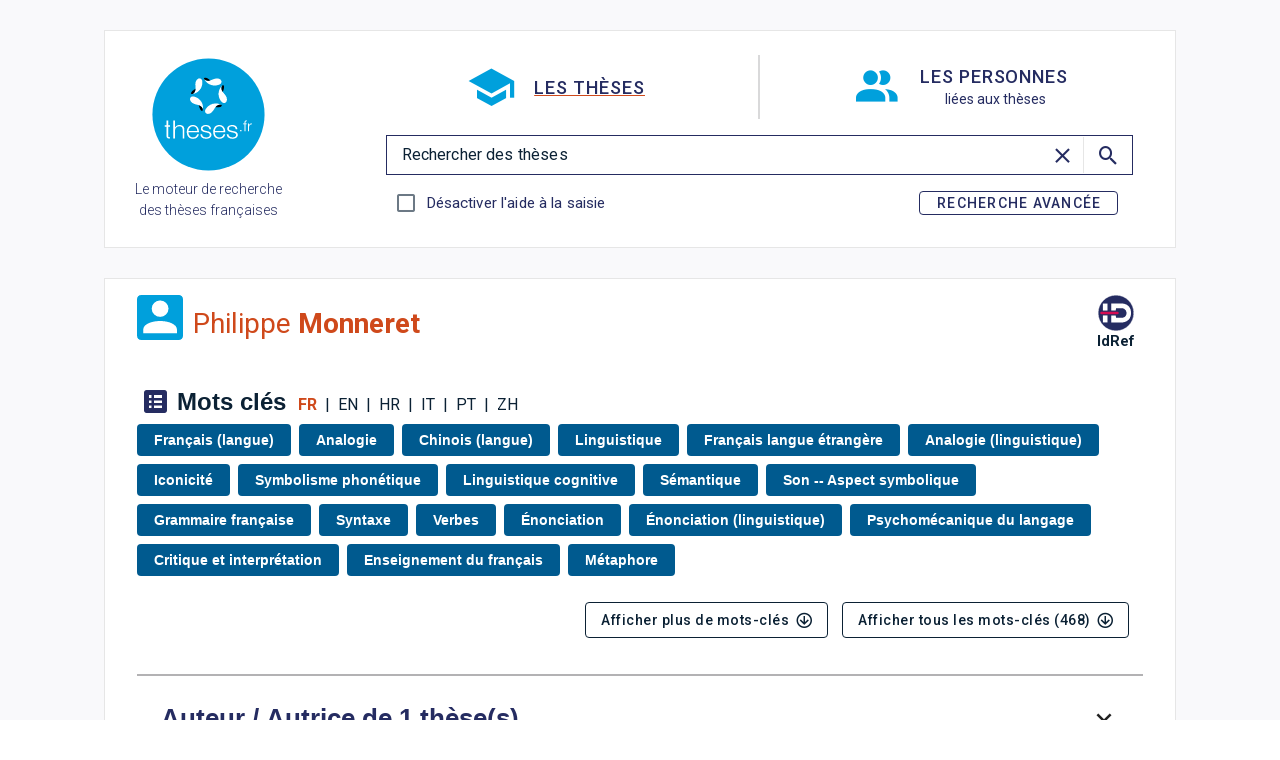

--- FILE ---
content_type: text/javascript; charset=utf-8
request_url: https://theses.fr/_nuxt/BulKnoXt.js
body_size: 11829
content:
const __vite__mapDeps=(i,m=__vite__mapDeps,d=(m.f||(m.f=["./COVhYkYq.js","./jtAnqCGh.js","./entry.DrHyXdfD.css","./MessageBox.Cpk-eIjS.css"])))=>i.map(i=>d[i]);
import{_ as J,r as u,c as T,o as e,w as o,a,b as n,F as P,d as O,e as D,t as s,V as q,f as t,m as Ne,u as de,g as te,h as se,i as Fe,j as he,k as w,l as G,n as d,p as ee,q as Ue,s as _e,v as ge,L as ye,x as He,y as ae,z as ne,A as De,B as le,C as Ge,D as Le,E as Be,G as Ee,H as Ie,I as Je,J as Xe,K as be,M as Te,N as Q,O as Re,P as pe,Q as Ae,R as Oe,S as Qe,T as Ze}from"./jtAnqCGh.js";import{_ as oe,u as Ye,a as we,b as We,c as xe}from"./CtQQHJXq.js";import $e from"./Dr_GL30c.js";import{V as et,_ as ke}from"./CSSipNbh.js";import{V as tt,a as st,b as nt,c as at,d as lt,e as ve}from"./BwVpyuDh.js";import{_ as ot,a as rt}from"./DLcqa6Kc.js";import{V as re,a as ie,b as ue,c as ce,d as M,_ as Ve,e as Me,f as je}from"./D2SUJeVk.js";import{u as Se}from"./C5j-7Y0K.js";const it={role:"listitem",class:"v-btn-container"},ut={__name:"ExportButton",props:{nnt:{type:String,default:""}},setup(l){const y=l,$=u({});return $.value={exportData:{XML:{title:"XML",url:"/api/v1/export/xml/"+y.nnt},RDF:{title:"RDF",url:"/api/v1/export/rdf/"+y.nnt}},exportBiblio:{RIS:{title:"RIS",url:"/api/v1/export/ris/"+y.nnt},BIB:{title:"BIBTEX",url:"/api/v1/export/bib/"+y.nnt}}},(b,c)=>(e(),T(lt,{location:"bottom"},{activator:o(({props:m})=>[t("div",it,[a(q,Ne({flat:"","append-icon":"mdi-upload-box",variant:"outlined"},m,{role:"button"}),{default:o(()=>[t("p",null,s(b.$t("theseView.exporter")),1)]),_:2},1040)])]),default:o(()=>[a(tt,{role:"list"},{default:o(()=>[(e(!0),n(P,null,O($.value,(m,S)=>(e(),T(st,{role:"listitem",key:S},{default:o(()=>[a(nt,{class:"export-titles"},{default:o(()=>[D(s(b.$t(S)),1)]),_:2},1024),(e(!0),n(P,null,O(m,_=>(e(),T(at,{class:"export-buttons"},{default:o(()=>[a(q,{color:"secondary-darken-3",density:"compact",href:_.url,role:"button"},{default:o(()=>[D(s(_.title),1)]),_:2},1032,["href"])]),_:2},1024))),256))]),_:2},1024))),128))]),_:1})]),_:1}))}},ct=J(ut,[["__scopeId","data-v-a8528687"]]),dt={key:0,class:"thesis-toolbar no-wrap-text",role:"list"},ht={key:0,role:"listitem",class:"v-btn-container"},mt={key:1},pt={class:"no-wrap-text",role:"presentation"},vt={role:"listitem",class:"v-btn-container"},ft={key:1,class:"thesis-toolbar no-wrap-text",role:"list"},_t={key:2,class:"thesis-toolbar no-wrap-text"},gt={key:3,class:"thesis-toolbar no-wrap-text"},yt={__name:"Toolbar",props:{nnt:{type:String,default:""},source:{type:String,default:"Star"},etabPpn:{type:String,default:""},these:{type:Boolean,default:!1},organisme:{type:Boolean,default:!1},personne:{type:Boolean,default:!1}},setup(l){const{t:y}=de(),{mobile:$}=te();u(!1);const b=se(()=>window.history.state.back&&window.history.state.back.includes("/resultats"));function c(){window.history.back()}return(m,S)=>{const _=Fe("MessageBox"),h=he,r=ct;return e(),n(P,null,[a(h,null,{default:o(()=>[a(_,{ref:"messageBox"},null,512)]),_:1}),a(h,null,{default:o(()=>[w($)?l.personne?(e(),n("div",ft,[a(q,{href:m.$t("docUrl.personnes"),alt:m.$t("footer.accessDoc"),target:"_blank",variant:"outlined",flat:"","append-icon":"mdi-alert-circle",role:"listitem"},{default:o(()=>[D(s(m.$t("theseView.alert")),1)]),_:1},8,["href","alt"])])):l.organisme?(e(),n("div",_t,[a(q,{href:m.$t("docUrl.organismes"),alt:m.$t("theseView.docOrganismes"),target:"_blank",variant:"outlined",flat:"","append-icon":"mdi-alert-circle",role:"listitem"},{default:o(()=>[D(s(m.$t("theseView.alert")),1)]),_:1},8,["href","alt"])])):(e(),n("div",gt,[a(r,{nnt:l.nnt},null,8,["nnt"]),a(q,{to:{name:"signaler",query:{nnt:l.nnt,source:l.source,etabPpn:l.etabPpn}},target:"_blank",flat:"","append-icon":"mdi-alert-circle",class:"nuxt-link",variant:"outlined",role:"listitem"},{"append-icon":o(()=>[a(G,null,{default:o(()=>S[2]||(S[2]=[D(" mdi-alert ")])),_:1})]),default:o(()=>[t("p",null,s(m.$t("theseView.alert")),1)]),_:1},8,["to"])])):(e(),n("div",dt,[b.value?(e(),n("div",ht,[a(q,{flat:"","prepend-icon":"mdi-arrow-left-circle-outline",variant:"outlined",role:"button",onClick:c},{"prepend-icon":o(()=>[a(G,null,{default:o(()=>S[0]||(S[0]=[D(" mdi-arrow-left-circle ")])),_:1})]),default:o(()=>[t("p",null,s(m.$t("theseView.retour")),1)]),_:1})])):(e(),n("span",mt)),t("div",pt,[l.these?(e(),T(r,{key:0,nnt:l.nnt},null,8,["nnt"])):d("",!0),t("div",vt,[!l.organisme&&!l.personne?(e(),T(q,{key:0,class:"nuxt-link",flat:"","append-icon":"mdi-alert-circle",variant:"outlined",to:{name:"signaler",query:{nnt:l.nnt,source:l.source,etabPpn:l.etabPpn}},target:"_blank",role:"button"},{"append-icon":o(()=>[a(G,null,{default:o(()=>S[1]||(S[1]=[D(" mdi-alert ")])),_:1})]),default:o(()=>[t("p",null,s(m.$t("theseView.alert")),1)]),_:1},8,["to"])):d("",!0)]),l.personne?(e(),T(q,{key:1,href:m.$t("docUrl.personnes"),alt:m.$t("footer.accessDoc"),target:"_blank",variant:"outlined",flat:"","append-icon":"mdi-alert-circle",role:"listitem"},{default:o(()=>[D(s(m.$t("theseView.alert")),1)]),_:1},8,["href","alt"])):d("",!0),l.organisme?(e(),T(q,{key:2,href:m.$t("docUrl.organismes"),alt:m.$t("theseView.docOrganismes"),target:"_blank",variant:"outlined",flat:"","append-icon":"mdi-alert-circle",role:"listitem"},{default:o(()=>[D(s(m.$t("theseView.alert")),1)]),_:1},8,["href","alt"])):d("",!0)])]))]),_:1})],64)}}},Ce=J(yt,[["__scopeId","data-v-cf5c1ae2"]]),bt={class:"languageSelector"},wt=["onClick","onKeyup"],$t={key:0},kt={__name:"LanguageSelector",props:{languages:{type:Array,required:!0}},emits:["updateLangue"],setup(l,{emit:y}){const $=l,b=u($.languages.includes("fr")?"fr":$.languages[0]),c=se(()=>{const _=[...$.languages];return _.sort(),_.includes("fr")&&(_.splice(_.indexOf("fr"),1),_.unshift("fr")),_}),m=y;function S(_){b.value=_,m("updateLangue",_)}return(_,h)=>(e(),n("div",bt,[(e(!0),n(P,null,O(c.value,(r,p)=>(e(),n("div",{key:r},[t("span",{tabindex:"0",onClick:i=>S(r),onKeyup:Ue(i=>S(r),["enter"]),class:ee(b.value===r?"selected":"")},s(r.toUpperCase()),43,wt),p<$.languages.length-1?(e(),n("span",$t,"  |  ")):d("",!0)]))),128))]))}},Pe=J(kt,[["__scopeId","data-v-c19ff3b8"]]),Vt={key:0,class:"title-wrapper line-clamp"},St={class:"thesis-icon"},Ct={__name:"ThesisTitle",props:{titles:{type:Object,required:!0,default:new Object},status:{type:String,required:!0}},setup(l){const y=l,$=u("fr"),b=u(!1),c=se(()=>(y.titles[$.value]||($.value=Object.keys(y.titles)[0]),y.titles[$.value])),m=u(null);_e(()=>{ge(()=>{setTimeout(()=>{m.value&&m.value.focus({focusVisible:!1})},100)})});const S=se(()=>Object.keys(y.titles));function _(h){$.value=h,c.value=y.titles[$.value],b.value=ye.includes($.value.toLowerCase())}return(h,r)=>{const p=ot,i=Pe;return c.value!==""?(e(),n("div",Vt,[t("div",St,[a(p,{status:l.status},null,8,["status"])]),t("div",{class:"title-flexbox",ref_key:"firstFocusElement",ref:m,"aria-labelledby":"thesis-title",tabindex:"-1"},[t("h1",{class:ee(b.value?"rtl-text":""),id:"thesis-title"},s(c.value),3),a(i,{class:"language-selector",languages:S.value,onUpdateLangue:_},null,8,["languages"])],512)])):d("",!0)}}},Pt=J(Ct,[["__scopeId","data-v-f4abd6f8"]]),fe="data:image/svg+xml,%3csvg%20xmlns='http://www.w3.org/2000/svg'%20viewBox='0%200%20512%20512'%3e%3c!--!%20Font%20Awesome%20Pro%206.4.2%20by%20@fontawesome%20-%20https://fontawesome.com%20License%20-%20https://fontawesome.com/license%20(Commercial%20License)%20Copyright%202023%20Fonticons,%20Inc.%20--%3e%3cstyle%3esvg{fill:%23cf491b;}%3c/style%3e%3cpath%20d='M256%2032c14.2%200%2027.3%207.5%2034.5%2019.8l216%20368c7.3%2012.4%207.3%2027.7%20.2%2040.1S486.3%20480%20472%20480H40c-14.3%200-27.6-7.7-34.7-20.1s-7-27.8%20.2-40.1l216-368C228.7%2039.5%20241.8%2032%20256%2032zm0%20128c-13.3%200-24%2010.7-24%2024V296c0%2013.3%2010.7%2024%2024%2024s24-10.7%2024-24V184c0-13.3-10.7-24-24-24zm32%20224a32%2032%200%201%200%20-64%200%2032%2032%200%201%200%2064%200z'/%3e%3c/svg%3e",Tt={class:"buttons"},Dt={class:"buttons-header"},Lt={class:"buttons-header-title"},Bt={class:"close-overlay-icon-wrapper"},Et={key:0},It={class:"header-container no-wrap-text"},Rt={class:"buttons-title-header"},At={id:"categories-valide-title"},Ot=["alt"],xt={key:0},Mt={key:1},jt={key:1},qt={class:"buttons-title-header buttons-title-header-other",id:"other-title"},Kt=["alt"],zt={key:0},Nt={key:1},Ft={key:2,class:"buttons-list-wrapper processing-status"},Ut=["alt"],Ht={key:0},Gt={key:1},Jt=["innerHTML"],Xt={class:"submit"},Qt={__name:"ButtonsList",props:{boutonsAutres:{type:Object,default:[]},categoriesValide:{type:Object,default:[]},soutenue:{type:Boolean,default:!1},status:{type:String,default:""},dateSoutenance:{type:String,default:""},source:{type:String,default:""}},emits:["closeOverlay"],setup(l,{emit:y}){const{mobile:$}=te(),b=ae(()=>le(()=>import("./COVhYkYq.js"),__vite__mapDeps([0,1,2,3]),import.meta.url)),c=u(null),m=l,S=y,h=He().public.API,r=u(!1),p=u(!1),i=u(""),V=u([0,1,2,3,4]),R=u([0,1,2,3,4]),A=u(new Date);m.source==="sudoc"?A.value=m.dateSoutenance.split("/")[2]:A.value=m.dateSoutenance;function z(){S("closeOverlay")}return(C,E)=>(e(),n(P,null,[a(w(b),{ref_key:"messageBox",ref:c},null,512),t("div",Tt,[t("div",Dt,[t("h2",Lt,s(C.$t("theseView.access")),1),w($)?(e(),n("button",{key:0,onClick:z,class:"close-icon",elevation:"0",color:"transparent"},[t("div",Bt,[t("div",null,[a(G,{size:"35"},{default:o(()=>E[6]||(E[6]=[D("mdi-close-box")])),_:1})])])])):d("",!0)]),l.categoriesValide.length>0&&l.soutenue?(e(),n("div",Et,[t("div",It,[a(G,{color:"primary",class:"menu-icon"},{default:o(()=>E[7]||(E[7]=[D("mdi-certificate")])),_:1}),t("h3",Rt,s(C.$t("theseView.valide")),1)]),a(ce,{multiple:"",modelValue:V.value,"onUpdate:modelValue":E[0]||(E[0]=k=>V.value=k),variant:"accordion",class:"buttons-list-wrapper"},{default:o(()=>[(e(!0),n(P,null,O(l.categoriesValide,k=>(e(),n(P,{key:k.libelle},[k.boutons.length>0?(e(),T(re,{key:0},{default:o(()=>[a(ie,{class:"sous-categorie-header"},{default:o(()=>[t("h4",At,s(C.$t(k.libelle)),1)]),_:2},1024),a(ue,{role:"list","aria-labelledby":"categories-valide-title"},{default:o(()=>[(e(!0),n(P,null,O(k.boutons,I=>(e(),n("div",{class:"buttons-list",key:I},[I.typeAcces=="ACCES_ESR"?(e(),T(q,{key:0,role:"listitem",class:"thesis-access-buttons","append-icon":"mdi-open-in-new",onClick:Z=>{p.value=!1,r.value=!0,i.value=I.url.startsWith("http")?I.url:w(h)+I.url},"aria-label":C.$t(I.libelle)+C.$t("externalLink"),flat:!0},{default:o(()=>[D(s(C.$t(I.libelle)),1)]),_:2},1032,["onClick","aria-label"])):I.url?(e(),T(q,{key:1,role:"listitem",class:"thesis-access-buttons","append-icon":"mdi-open-in-new",href:I.url.startsWith("http")?I.url:w(h)+I.url,target:"_blank",title:C.$t(I.libelle)+C.$t("externalLink"),"aria-label":C.$t(I.libelle),flat:!0},{default:o(()=>[D(s(C.$t(I.libelle)),1)]),_:2},1032,["href","title","aria-label"])):I.libelle==="Embargo"||I.libelle==="Confidentialite"?(e(),T(ne,{key:2,class:"texte-embargo",role:"listitem",variant:"outlined",tabindex:"0"},{default:o(()=>[t("img",{alt:C.$t("theseView.alertSign"),class:"icon-alert",src:fe},null,8,Ot),I.libelle==="Embargo"?(e(),n("span",xt,s(C.$t("theseView.embargo"))+" "+s(I.dateFin.replaceAll("-","/"))+".",1)):d("",!0),I.libelle==="Confidentialite"?(e(),n("span",Mt,s(C.$t("theseView.confidentialite"))+" "+s(I.dateFin.replaceAll("-","/")),1)):d("",!0)]),_:2},1024)):d("",!0)]))),128))]),_:2},1024)]),_:2},1024)):d("",!0)],64))),128))]),_:1},8,["modelValue"])])):d("",!0),l.boutonsAutres.length>0&&l.soutenue?(e(),n("div",jt,[a(ce,{modelValue:R.value,"onUpdate:modelValue":E[1]||(E[1]=k=>R.value=k),multiple:"",variant:"accordion",class:"v-expansion-panels-other"},{default:o(()=>[a(re,{class:"buttons-sub-header buttons-sub-header-other"},{default:o(()=>[a(ie,null,{default:o(()=>[a(G,{color:"primary",class:"menu-icon"},{default:o(()=>E[8]||(E[8]=[D("mdi-list-box")])),_:1}),t("h3",qt,s(C.$t("theseView.others")),1)]),_:1}),a(ue,{role:"list","aria-labelledby":"other-title"},{default:o(()=>[(e(!0),n(P,null,O(l.boutonsAutres,k=>(e(),n("div",{class:"buttons-list",key:k},[k.url?(e(),T(q,{key:0,role:"listitem",class:"thesis-access-buttons","append-icon":"mdi-open-in-new",href:k.url.startsWith("http")?k.url:w(h)+k.url,target:"_blank",title:C.$t(k.libelle)+C.$t("externalLink"),"aria-label":C.$t(k.libelle),flat:!0},{default:o(()=>[D(s(C.$t(k.libelle)),1)]),_:2},1032,["href","title","aria-label"])):d("",!0),k.libelle==="Embargo"||k.libelle==="Confidentialite"?(e(),T(ne,{key:1,class:"texte-embargo",role:"listitem",variant:"outlined",tabindex:"0"},{default:o(()=>[t("img",{alt:C.$t("theseView.alertSign"),class:"icon-alert",src:fe},null,8,Kt),k.libelle==="Embargo"?(e(),n("span",zt,s(C.$t("theseView.embargoStart"))+s(k.dateFin.replaceAll("-","/"))+s(C.$t("theseView.embargoEnd")),1)):d("",!0),k.libelle==="Confidentialite"?(e(),n("span",Nt,s(C.$t("theseView.confidentialite"))+" "+s(k.dateFin.replaceAll("-","/")),1)):d("",!0)]),_:2},1024)):d("",!0)]))),128))]),_:1})]),_:1})]),_:1},8,["modelValue"])])):d("",!0),l.soutenue&&l.status==="enCours"?(e(),n("div",Ft,[a(ne,{class:"texte-embargo",variant:"outlined",tabindex:"0"},{default:o(()=>[t("img",{alt:C.$t("theseView.alertSign"),class:"icon-alert",src:fe},null,8,Ut),l.source==="sudoc"?(e(),n("span",Ht,s(C.$t("theseView.enTraitementStartYear"))+s(A.value)+s(C.$t("theseView.enTraitementEnd")),1)):(e(),n("span",Gt,s(C.$t("theseView.enTraitementStartDay"))+s(l.dateSoutenance)+s(C.$t("theseView.enTraitementEnd")),1))]),_:1})])):d("",!0)]),a(De,{modelValue:r.value,"onUpdate:modelValue":E[5]||(E[5]=k=>r.value=k),fullscreen:w($),width:w($)?"100%":"70%"},{default:o(()=>[a(ne,{style:{padding:"2rem 2rem",display:"flex"},tabindex:"0"},{default:o(()=>[t("span",{innerHTML:C.$t("theseView.modalContent")},null,8,Jt),E[9]||(E[9]=t("br",null,null,-1)),a(et,{modelValue:p.value,"onUpdate:modelValue":E[2]||(E[2]=k=>p.value=k),label:C.$t("theseView.modalAgree")},null,8,["modelValue","label"]),t("div",Xt,[a(q,{variant:"outlined",size:"large",onClick:E[3]||(E[3]=k=>r.value=!1)},{default:o(()=>[D(s(C.$t("theseView.modalCancel")),1)]),_:1}),a(q,{variant:"outlined",size:"large",disabled:!p.value,target:"_blank",href:i.value,onClick:E[4]||(E[4]=k=>r.value=!1)},{default:o(()=>[D(s(C.$t("theseView.modalOk")),1)]),_:1},8,["disabled","href"])])]),_:1})]),_:1},8,["modelValue","fullscreen","width"])],64))}},qe=J(Qt,[["__scopeId","data-v-d6b889dd"]]),Zt=Object.freeze(Object.defineProperty({__proto__:null,default:qe},Symbol.toStringTag,{value:"Module"})),Yt=["aria-label","title"],Wt={class:"table-body"},es={key:0,class:"table-rows"},ts={role:"rowheader"},ss={role:"list"},ns={key:1,role:"listitem"},as={key:2},ls={key:1,class:"table-rows"},os={role:"rowheader"},rs={role:"list"},is={key:1,role:"listitem"},us={key:2},cs={class:"table-rows"},ds={role:"rowheader"},hs={key:2,class:"table-rows"},ms={role:"rowheader"},ps={key:3,class:"table-rows"},vs={role:"rowheader"},fs={key:0},_s={key:1},gs={key:2},ys={key:0},bs={key:4,class:"table-rows"},ws={role:"rowheader"},$s={key:0,role:"list"},ks={key:1,role:"listitem"},Vs={key:0},Ss={key:5,class:"table-rows"},Cs={role:"rowheader"},Ps={role:"list"},Ts={key:1},Ds={key:0},Ls={key:6,class:"table-rows"},Bs={role:"rowheader"},Es={role:"list"},Is={key:1,role:"listitem"},Rs={key:0,class:"table-rows"},As={key:1,role:"listitem"},Os={key:7,class:"table-rows"},xs={role:"rowheader"},Ms={role:"list"},js={key:1,role:"listitem"},qs={key:0,class:"table-rows"},Ks={key:1,role:"listitem"},zs={key:8,class:"table-rows"},Ns={role:"rowheader"},Fs={role:"list",class:"truncate"},Us={__name:"ThesisTable",props:{these:{type:Object,required:!0}},setup(l){const y=l;Ge();const $=u({}),b=u(""),c=u(""),m=u({}),S={0:"Président / Présidente",1:"Examinateurs / Examinatrices",2:"Rapporteurs / Rapporteuses"};$.value=_(y.these.partenairesRecherche,"type"),b.value=Object.keys($.value)[0],[y.these.presidentJury,y.these.membresJury,y.these.rapporteurs].forEach((h,r)=>{if(typeof h.nom=="string"&&h.nom!==null||typeof h.nom!="string"&&h.length>0){let p=S[r];m.value[p]=r===0?[h]:h}}),c.value=Object.keys(m.value)[0];function _(h,r){return h.reduce(function(p,i){return(p[i[r]]=p[i[r]]||[]).push(i),p},{})}return(h,r)=>{const p=oe;return l.these.auteurs?(e(),n("table",{key:0,class:"table","aria-label":h.$t("theseView.metadonnees"),title:h.$t("theseView.metadonnees")},[t("tbody",Wt,[l.these.auteurs&&l.these.auteurs.length>0?(e(),n("tr",es,[t("td",ts,[t("strong",null,s(h.$t("theseView.auteur"))+" :"+s(" "),1)]),t("td",ss,[(e(!0),n(P,null,O(l.these.auteurs,(i,V)=>(e(),n(P,{key:i.ppn},[i.ppn?(e(),T(p,{key:0,class:"clickable orange",to:"/"+i.ppn,role:"listitem"},{default:o(()=>[D(s(i.prenom)+" "+s(i.nom),1)]),_:2},1032,["to"])):(e(),n("span",ns,s(i.prenom)+" "+s(i.nom),1)),V<l.these.auteurs.length-1?(e(),n("span",as,","+s(" "))):d("",!0)],64))),128))])])):d("",!0),l.these.directeurs&&l.these.directeurs.length>0?(e(),n("tr",ls,[t("td",os,[t("strong",null,s(h.$t("theseView.direction"))+" :"+s(" "),1)]),t("td",rs,[(e(!0),n(P,null,O(l.these.directeurs,(i,V)=>(e(),n(P,{key:i.ppn},[i.ppn?(e(),T(p,{key:0,class:"clickable lightblue",to:"/"+i.ppn,role:"listitem"},{default:o(()=>[D(s(i.prenom)+" "+s(i.nom),1)]),_:2},1032,["to"])):(e(),n("span",is,s(i.prenom)+" "+s(i.nom),1)),V<l.these.directeurs.length-1?(e(),n("span",us,","+s(" "))):d("",!0)],64))),128))])])):d("",!0),t("tr",cs,[t("td",ds,[t("strong",null,s(h.$t("theseView.type"))+" :"+s(" "),1)]),t("td",null,[t("span",null,s(l.these.status==="enCours"?h.$t("theseView.projet"):h.$t("theseView.doctorat")),1)])]),l.these.discipline?(e(),n("tr",hs,[t("td",ms,[t("strong",null,s(h.$t("theseView.disciplines"))+" :"+s(" "),1)]),t("td",null,s(l.these.discipline),1)])):d("",!0),l.these.dateSoutenance||l.these.datePremiereInscriptionDoctorat?(e(),n("tr",ps,[t("td",vs,[t("strong",null,s(h.$t("theseView.dateSoutenance"))+" :"+s(" "),1)]),l.these.source==="star"?(e(),n("td",fs,s(h.$t("theseView.soutenue"))+" "+s(l.these.dateSoutenance),1)):d("",!0),l.these.source==="sudoc"?(e(),n("td",_s,s(h.$t("theseView.soutenueEn"))+" "+s(l.these.dateSoutenance.slice(-4)),1)):d("",!0),l.these.source==="step"?(e(),n("td",gs,[t("span",null,s(h.$t("theseView.inscription"))+" "+s(l.these.datePremiereInscriptionDoctorat),1),l.these.isSoutenue?(e(),n("span",ys,[r[0]||(r[0]=t("br",null,null,-1)),t("span",null,s(h.$t("theseView.soutenue")),1),D(" "+s(l.these.dateSoutenance),1)])):d("",!0)])):d("",!0)])):d("",!0),l.these.etabSoutenance&&l.these.etabSoutenance.nom?(e(),n("tr",bs,[t("td",ws,[t("strong",null,s(h.$t("theseView.etablissements"))+" :"+s(" "),1)]),t("td",null,[t("strong",null,[a(p,{class:"clickable lightblue",to:"/"+l.these.etabSoutenance.ppn},{default:o(()=>[D(s(l.these.etabSoutenance.nom),1)]),_:1},8,["to"])]),l.these.etabCotutelle.length>0?(e(),n("span",$s,[D(s(h.$t("theseView.cotutelle"))+" ",1),(e(!0),n(P,null,O(l.these.etabCotutelle,(i,V)=>(e(),n(P,{key:i.ppn},[t("strong",null,[i.ppn?(e(),T(p,{key:0,class:"clickable lightblue",to:"/"+i.ppn,role:"listitem"},{default:o(()=>[D(s(i.nom),1)]),_:2},1032,["to"])):(e(),n("span",ks,s(i.nom),1))]),V<l.these.etabCotutelle.length-1?(e(),n("span",Vs,", ")):d("",!0)],64))),128))])):d("",!0)])])):d("",!0),l.these.ecolesDoctorales&&l.these.ecolesDoctorales.length>0?(e(),n("tr",Ss,[t("td",Cs,[t("strong",null,s(h.$t("theseView.ecoles"))+" :"+s(" "),1)]),t("td",Ps,[(e(!0),n(P,null,O(l.these.ecolesDoctorales,(i,V)=>(e(),n(P,{key:i.ppn},[t("strong",null,[i.ppn?(e(),T(p,{key:0,class:"clickable lightblue",to:"/"+i.ppn,role:"listitem"},{default:o(()=>[D(s(i.nom),1)]),_:2},1032,["to"])):(e(),n("span",Ts,s(i.nom),1))]),V<l.these.ecolesDoctorales.length-1?(e(),n("span",Ds,","+s(" "))):d("",!0)],64))),128))])])):d("",!0),l.these.partenairesRecherche&&l.these.partenairesRecherche.length>0?(e(),n("tr",Ls,[t("td",Bs,[t("strong",null,s(h.$t("theseView.partenariat"))+" :"+s(" "),1)]),t("td",Es,[t("strong",null,s(h.$t(w(b)))+" : ",1),(e(!0),n(P,null,O(w($)[w(b)],(i,V)=>(e(),n(P,null,[i.ppn?(e(),T(p,{key:i.ppn,class:"clickable lightblue",to:"/"+i.ppn,role:"listitem"},{default:o(()=>[D(s(i.nom)+" "+s(V<w($)[w(b)].length-1?" - ":""),1)]),_:2},1032,["to"])):(e(),n("span",Is,s(i.nom)+" "+s(V<w($)[w(b)].length-1?" - ":""),1))],64))),256))])])):d("",!0),(e(!0),n(P,null,O(w($),(i,V)=>(e(),n(P,{key:V},[V!==w(b)?(e(),n("tr",Rs,[r[1]||(r[1]=t("td",{class:"empty-first-cell-mandatory"},null,-1)),t("td",null,[t("strong",null,s(h.$t(V)+" : "),1),(e(!0),n(P,null,O(i,(R,A)=>(e(),n(P,null,[R.ppn?(e(),T(p,{key:0,class:"clickable lightblue",to:"/"+R.ppn,role:"listitem"},{default:o(()=>[D(s(R.nom)+" "+s(A<w($)[R.type].length-1?" - ":""),1)]),_:2},1032,["to"])):(e(),n("span",As,s(R.nom)+" "+s(A<w($)[R.type].length-1?" - ":""),1))],64))),256))])])):d("",!0)],64))),128)),Object.keys(w(m)).length>0?(e(),n("tr",Os,[t("td",xs,[t("strong",null,s(h.$t("theseView.jury"))+" :"+s(" "),1)]),t("td",Ms,[t("strong",null,s(h.$t(w(c))+" : "),1),(e(!0),n(P,null,O(w(m)[w(c)],(i,V)=>(e(),n(P,null,[i.ppn?(e(),T(p,{key:i.ppn,class:"clickable lightblue",to:"/"+i.ppn,role:"listitem"},{default:o(()=>[D(s(i.prenom)+" "+s(i.nom)+s(V<w(m)[w(c)].length-1?", ":""),1)]),_:2},1032,["to"])):(e(),n("span",js,s(i.prenom)+" "+s(i.nom)+s(V<w(m)[w(c)].length-1?", ":""),1))],64))),256))])])):d("",!0),(e(!0),n(P,null,O(w(m),(i,V)=>(e(),n(P,{key:V},[V!==w(c)?(e(),n("tr",qs,[r[2]||(r[2]=t("td",{class:"empty-first-cell-mandatory"},null,-1)),t("td",null,[t("strong",null,s(h.$t(V)+" : "),1),(e(!0),n(P,null,O(i,(R,A)=>(e(),n(P,null,[R.ppn?(e(),T(p,{key:0,class:"clickable lightblue",to:"/"+R.ppn,role:"listitem"},{default:o(()=>[D(s(R.prenom)+" "+s(R.nom)+s(A<w(m)[V].length-1?", ":""),1)]),_:2},1032,["to"])):(e(),n("span",Ks,s(R.prenom)+" "+s(R.nom)+s(A<w(m)[V].length-1?", ":""),1))],64))),256))])])):d("",!0)],64))),128)),l.these.doi?(e(),n("tr",zs,[t("td",Ns,[t("strong",null,s(h.$t("theseView.doi"))+" :"+s(" "),1)]),t("td",Fs,[a(p,{target:"_blank",class:"clickable lightblue",to:l.these.doi,role:"listitem"},{default:o(()=>[D(s(l.these.doi),1)]),_:1},8,["to"])])])):d("",!0)])],8,Yt)):d("",!0)}}},Hs=J(Us,[["__scopeId","data-v-05e115eb"]]),Gs={class:"key-words-title-wrapper"},Js={class:"title"},Xs={id:"keywords-title"},Qs={key:0,class:"thesis-keywords"},Zs={key:0,class:"mots-cles-controlles"},Ys={id:"mots-cles-controles-header"},Ws={class:"sr-only"},en={tabindex:"0",id:"legend-tooltip"},tn=["title"],sn={class:"close-overlay-button-container"},nn={class:"key-word-label",tabindex:"-1"},an={key:1,id:"mots-cles-libres"},ln={class:"subtitle"},on={class:"key-word-label"},rn={key:1},un={class:"key-word-label"},cn={id:"key-words-button-wrapper"},dn={__name:"Keywords",props:{these:{type:Object,required:!0},type:{type:String,default:"theses"}},setup(l){const y=l,{mobile:$}=te(),b=u(!1),c=$.value?u(6):y.these.titrePrincipal?u(50):u(20),m=$.value?u(6):y.these.titrePrincipal?u(50):u(20),S=u(0),_=u([]),h=y.these.titrePrincipal?u(10):u(20),r=u("fr"),p=u({}),i=u({}),V=u({}),R=Le("isAdvanced"),A=u(null);E(),Be(()=>{E()});const z=se(()=>Object.keys(_.value));function C(v=null){return typeof v=="string"?_.value[r.value].filter(f=>f.type===v):_.value[r.value].filter((f,j)=>j<m.value&&j>=0)}function E(){_.value=y.these.mapSujets,y.type==="theses"?(p.value=C("sujet"),i.value=C("sujetsRameau")):V.value=C()}const k=u(!1);function I(v){r.value=v,k.value=ye.includes(r.value.toLowerCase()),E()}function Z(){m.value+=h.value,x()}function Y(){m.value=c.value,x()}function L(){m.value=_.value[r.value].length,x()}function g(v){return"(sujetsLibelle:("+v+") OU sujetsRameauLibelle:("+v+"))"}function x(){var v=document.querySelector(".v-chip-group");if(v){var f=v.querySelector("a:last-child");f&&f.focus()}}function N(v){R.value=v}return Ee(()=>{b.value?document.getElementById("legend-tooltip").focus():A.value!==null&&A.value.focus()}),Ie($,v=>{c.value=v?6:y.these.titrePrincipal?50:10,m.value=v?6:y.these.titrePrincipal?50:10,S.value++}),(v,f)=>{const j=Pe,X=oe;return e(),n("div",null,[t("div",null,[t("div",Gs,[t("div",Js,[a(G,{color:"primary"},{default:o(()=>f[6]||(f[6]=[D("mdi-list-box")])),_:1}),t("h2",Xs,s(v.$t("motcle")),1),a(j,{languages:z.value,onUpdateLangue:I},null,8,["languages"])])]),l.type==="theses"?(e(),n("div",Qs,[i.value.length>0?(e(),n("div",Zs,[t("div",{ref_key:"backFromKeywordModal",ref:A,"aria-labelledby":"mots-cles-controles-header",class:"subtitle"},[t("h3",Ys,s(v.$t("motCleControle")),1),a(q,{class:"info-button",onClick:f[0]||(f[0]=B=>b.value=!b.value),flat:"",title:v.$t("infoKeywords")},{default:o(()=>[a(G,{size:"22"},{default:o(()=>f[7]||(f[7]=[D("mdi-information-outline")])),_:1}),t("span",Ws,s(v.$t("infoKeywords")),1)]),_:1},8,["title"]),a(Je,{modelValue:b.value,"onUpdate:modelValue":f[2]||(f[2]=B=>b.value=B),"location-strategy":"connected","scroll-strategy":"close"},{default:o(()=>[t("div",en,[a(ne,{class:"legend-tooltip"},{default:o(()=>[t("span",null,[D(s(v.$t("motCleControleDescription"))+" ",1),t("a",{title:v.$t("footer.idRef"),href:"https://www.idref.fr/"},"idRef.",8,tn)]),t("div",sn,[a(q,{onClick:f[1]||(f[1]=B=>b.value=!b.value),class:"close-overlay-button",variant:"outlined",density:"compact","append-icon":"mdi-close-box",flat:""},{default:o(()=>[D(s(v.$t("access.fermer")),1)]),_:1})])]),_:1})])]),_:1},8,["modelValue"])],512),t("div",{role:"list","aria-labelledby":"mots-cles-controles-header",class:ee(["chip-lines v-chip-group",k.value?"rtl-text":""])},[(e(!0),n(P,null,O(i.value,B=>(e(),T(X,{key:B.keyword+S.value,role:"listitem",onClick:f[3]||(f[3]=W=>N(!1)),to:{name:"resultats",query:{q:B.query?B.query:B.keyword,domaine:"theses"}}},{default:o(()=>[a(ve,{label:"",class:"rameau-chip chips",tabindex:"-1"},{default:o(()=>[t("span",nn,s(B.keyword),1)]),_:2},1024)]),_:2},1032,["to"]))),128))],2)])):d("",!0),p.value.length>0?(e(),n("div",an,[t("div",ln,[t("h3",null,s(v.$t("motCleLibres")),1)]),t("div",{role:"list","aria-labelledby":"mots-cles-libres",class:ee(["chip-lines v-chip-group",k.value?"rtl-text":""])},[(e(!0),n(P,null,O(p.value,B=>(e(),T(X,{key:B.keyword+S.value,role:"listitem",onClick:f[4]||(f[4]=W=>N(!0)),to:{name:"resultats",query:{q:B.query?g(B.query):g(B.keyword),domaine:"theses",avancee:"true","fields[0][type]":"everyKeyword","fields[0][value]":B.keyword}}},{default:o(()=>[a(ve,{label:"",class:"free-chip chips",tabindex:"-1"},{default:o(()=>[t("span",on,s(B.keyword),1)]),_:2},1024)]),_:2},1032,["to"]))),128))],2)])):d("",!0)])):(e(),n("div",rn,[V.value.length>0?(e(),n("div",{key:0,role:"list","aria-labelledby":"keywords-title",class:ee(["chip-lines v-chip-group",k.value?"rtl-text":""])},[(e(!0),n(P,null,O(V.value,B=>(e(),T(X,{key:B.keyword+S.value,role:"listitem",onClick:f[5]||(f[5]=W=>N(!0)),to:{name:"resultats",query:{q:B.query?B.query:B.keyword,domaine:"theses",avancee:"true","fields[0][type]":"everyKeyword","fields[0][value]":B.keyword}}},{default:o(()=>[a(ve,{label:"",class:ee(["chips",B.type==="sujetsRameau"?"rameau-chip":"free-chip"]),tabindex:"-1"},{default:o(()=>[t("span",un,s(B.keyword),1)]),_:2},1032,["class"])]),_:2},1032,["to"]))),128))],2)):d("",!0),t("div",cn,[w(m)>w(c)&&_.value[r.value].length>w(c)?(e(),T(q,{key:0,class:"read-more-less-button",variant:"outlined",onClick:Y,flat:""},{default:o(()=>[f[9]||(f[9]=t("span",null,null,-1)),t("span",null,s(v.$t("showLessKeywords")),1),a(G,{class:"toggle-up-down rotate"},{default:o(()=>f[8]||(f[8]=[D("mdi-arrow-down-circle-outline")])),_:1})]),_:1})):d("",!0),w(m)<_.value[r.value].length?(e(),T(q,{key:1,class:"read-more-less-button",variant:"outlined",onClick:Z,flat:""},{default:o(()=>[f[11]||(f[11]=t("span",null,null,-1)),t("span",null,s(v.$t("showMoreKeywords")),1),a(G,{class:"toggle-up-down"},{default:o(()=>f[10]||(f[10]=[D("mdi-arrow-down-circle-outline")])),_:1})]),_:1})):d("",!0),w(m)<_.value[r.value].length?(e(),T(q,{key:2,class:"read-more-less-button",variant:"outlined",onClick:L,flat:""},{default:o(()=>[f[13]||(f[13]=t("span",null,null,-1)),t("span",null,s(v.$t("showAllKeywords")+"("+_.value[r.value].length+")"),1),a(G,{class:"toggle-up-down"},{default:o(()=>f[12]||(f[12]=[D("mdi-arrow-down-circle-outline")])),_:1})]),_:1})):d("",!0)])]))])])}}},Ke=J(dn,[["__scopeId","data-v-df671c7e"]]),hn={class:"resume-title-wrapper"},mn={__name:"ThesisResume",props:{these:{type:Object}},setup(l){const y=l;u(!1);const $=u(""),b=u("fr");typeof y.these.resumes<"u"&&typeof y.these.resumes[b.value]<"u"&&($.value=y.these.resumes[b.value]);const c=se(()=>y.these.resumes?Object.keys(y.these.resumes):[]),m=u(!1);function S(_){b.value=_,$.value=y.these.resumes[b.value],ye.includes(b.value.toLowerCase())?m.value=!0:m.value=!1}return(_,h)=>{const r=Pe;return e(),n("div",null,[t("div",hn,[a(G,{color:"primary"},{default:o(()=>h[0]||(h[0]=[D("mdi-file-document-arrow-right")])),_:1}),t("h2",null,s(_.$t("theseView.resume")),1),a(r,{languages:c.value,onUpdateLangue:S},null,8,["languages"])]),t("div",{id:"resume-text",class:ee(m.value?"rtl-text":"")},[t("p",null,s($.value),1)],2)])}}},pn=J(mn,[["__scopeId","data-v-35e8592d"]]),vn={class:"thesis-component-container"},fn={key:0,class:"toolbar-container"},_n={class:"thesis-info-access-wrapper"},gn={key:0,class:"access-buttons"},yn={class:"thesis-info-wrapper"},bn={key:1,class:"toolbar-container"},wn={__name:"ThesisComponent",props:{these:{type:Object},nnt:{type:String},soutenue:{type:Boolean},dataReady:{type:Boolean,default:!1},boutonsAutres:{type:Object,default:[]},categoriesValide:{type:Object,default:[]}},setup(l){const{mobile:y}=te(),{t:$}=de(),b=u("fr"),c=l,m=u(!1),S=u(!1);_(),Be(()=>{_()});function _(){S.value=typeof c.these.mapSujets<"u"&&typeof c.these.mapSujets.fr<"u"&&c.these.mapSujets.fr.length>0,m.value=typeof c.these.resumes<"u"&&Object.entries(c.these.resumes).length>0}function h(r){b.value=r}return Xe(()=>{const r=c.these.titrePrincipal?c.these.titrePrincipal:"";Se({title:()=>`${r} | Theses.fr`,ogTitle:()=>`${r} | Theses.fr`,description:()=>c.these.resumes.fr,ogDescription:()=>c.these.resumes.fr,ogImage:"https://theses.fr/logo-theses-beta.png",ogImageAlt:"Logo Theses.fr",twitterCard:"summary",ogType:"website",author:()=>c.these.auteurs[0].prenom+" "+c.these.auteurs[0].nom,creator:()=>c.these.auteurs[0].prenom+" "+c.these.auteurs[0].nom});let p="";typeof c.these.mapSujets.fr<"u"&&c.these.mapSujets.fr.forEach(i=>{p+=i.keyword+", "}),be({meta:[{name:"DC.type",content:"thesis"},{name:"citation_dissertation_name",content:"thesis"},{name:"DC.title",content:`${r}`},{name:"citation_title",content:`${r}`},{name:"DC.description.abstract",content:c.these.resumes.fr},{name:"citation_abstract",content:c.these.resumes.fr},{name:"DC.subject",content:p},{name:"citation_keywords",content:p},{name:"DC.creator",content:c.these.auteurs[0].prenom+" "+c.these.auteurs[0].nom},{name:"citation_author",content:c.these.auteurs[0].prenom+" "+c.these.auteurs[0].nom},{name:"DC.contributor",content:c.these.directeurs[0].prenom+" "+c.these.directeurs[0].nom},{name:"DC.publisher",content:c.these.etabSoutenance.nom},{name:"citation_dissertation_institution",content:c.these.etabSoutenance.nom},{name:"DC.date",content:c.these.dateSoutenance},{name:"citation_publication_date",content:c.these.dateSoutenance}]})}),(r,p)=>{const i=Ce,V=Pt,R=qe,A=Hs,z=Ke,C=pn;return e(),n("div",vn,[w(y)?d("",!0):(e(),n("div",fn,[a(i,{these:"",source:l.these.source,nnt:c.nnt,"etab-ppn":l.these.etabSoutenance?l.these.etabSoutenance.ppn:""},null,8,["source","nnt","etab-ppn"])])),t("div",_n,[a(V,{id:"thesis-title",status:l.these.status,titles:l.these.titres},null,8,["status","titles"]),!w(y)&&(l.categoriesValide.length>0||l.boutonsAutres.length>0||l.soutenue&&l.these.status==="enCours")?(e(),n("div",gn,[a(R,{"categories-valide":l.categoriesValide,status:l.these.status,source:l.these.source,"boutons-autres":l.boutonsAutres,soutenue:l.soutenue,"date-soutenance":l.these.dateSoutenance},null,8,["categories-valide","status","source","boutons-autres","soutenue","date-soutenance"])])):d("",!0),t("div",yn,[a(A,{class:"thesis-component",these:l.these},null,8,["these"]),S.value?(e(),T(Te,{key:0,thickness:1,class:"divider border-opacity-50",length:"90%"})):d("",!0),S.value?(e(),T(z,{key:1,class:"thesis-component","keywords-are-set":S.value,these:l.these,type:"theses","selected-language":b.value,onChangeLanguage:h},null,8,["keywords-are-set","these","selected-language"])):d("",!0),m.value?(e(),T(Te,{key:2,thickness:1,class:"divider border-opacity-50",length:"90%"})):d("",!0),m.value?(e(),T(C,{key:3,class:"thesis-component","resume-is-set":m.value,these:l.these,"selected-language":b.value},null,8,["resume-is-set","these","selected-language"])):d("",!0)])]),w(y)?(e(),n("div",bn,[a(i,{these:"",source:l.these.source,nnt:c.nnt,"etab-ppn":l.these.etabSoutenance?l.these.etabSoutenance.ppn:""},null,8,["source","nnt","etab-ppn"])])):d("",!0)])}}},$n=J(wn,[["__scopeId","data-v-c8bc896e"]]),kn={};function Vn(l,y){return e(),n(P,null,[a(M,{type:"list-item-avatar",class:"w-100"}),a(M,{type:"table-heading"}),a(M,{type:"table-row"}),a(M,{type:"table-row"}),a(M,{type:"table-row"}),a(M,{type:"table-row"}),a(M,{type:"table-row"}),a(M,{type:"table-row",class:"px-4"}),a(M,{type:"article"}),a(M,{type:"article"}),a(M,{type:"article"})],64)}const Sn=J(kn,[["render",Vn]]),Cn=ae(()=>le(()=>Promise.resolve().then(()=>Zt),void 0,import.meta.url).then(l=>l.default||l)),Pn={key:0,class:"sub-header"},Tn={class:"search-bar-container white-containers"},Dn={class:"sub_header__logo"},Ln=["alt"],Bn=["innerHTML"],En={class:"sub_header__action"},In={class:"thesis-main-wrapper"},Rn={class:"thesis-components white-containers"},An={__name:"TheseView",props:{id:{type:String}},setup(l){const y=ae(()=>le(()=>import("./COVhYkYq.js"),__vite__mapDeps([0,1,2,3]),import.meta.url)),{mobile:$}=te(),{getThese:b,getButtons:c,getNNTifExists:m}=Ye(),S=u(!1),_=u(!1),h=u(!1),r=u(!1),p=u({}),i=u(""),V=u([]),R=u(!1),A=u([]),z=u([]),C=l;window.addEventListener("scroll",()=>{R.value=!0}),m(C.id).then(v=>{if(v.data.value)return Q("/"+v.data.value,{replace:!0})}),b(C.id).then(v=>{v.data.value===""&&Re({fatal:!0,statusCode:404,statusMessage:"Page introuvable"}),p.value=v.data.value,i.value=p.value.resumes.fr,Z(pe(p.value)),r.value=!v.pending.value}).catch(v=>{k(v.message)});const E=u(null);function k(v){var f;(f=E.value)==null||f.open(v,{type:"error"})}function I(){S.value=!1}function Z(v){v.status==="soutenue"&&c(v.nnt).then(f=>{f.data.value!==null&&typeof f.data.value.categories<"u"&&(V.value=f.data.value.categories,A.value=V.value.filter(j=>j.libelle==="Validé par le jury")[0].sousCategories,z.value=V.value.filter(j=>j.libelle==="Autres versions")[0].boutons,Y())}).catch(f=>{k("Accès en ligne : "+f.message)})}function Y(){A.value.forEach(v=>{if(v.libelle==="Dépôt national"){let f=v.boutons.findIndex(j=>j.typeAcces==="EMBARGO");if(f>-1){let j=v.boutons.splice(f,1);v.boutons.splice(0,0,pe(j[0]));let X=v.boutons.findIndex(B=>B.typeAcces==="ACCES_ESR");if(X>-1){let B=v.boutons.splice(X,1);v.boutons.splice(1,0,pe(B[0]))}}}})}function L(){h.value=!1,N(250).then(()=>{_.value=!_.value})}function g(){_.value=!1,N(250).then(()=>{h.value=!h.value})}function x(){S.value=!0}function N(v){return new Promise(f=>setTimeout(f,v))}return(v,f)=>{const j=he,X=we,B=Cn,W=oe,H=$e,K=ke,F=$n,U=Sn;return e(),n("div",null,[a(j,null,{default:o(()=>[a(w(y),{ref_key:"messageBox",ref:E},null,512)]),_:1}),a(j,null,{default:o(()=>[w($)?(e(),T(X,{key:0,type:"these",onDisplayError:k,onActivateMenu:L,onActivateSearchBar:g,onActivateThesisAccess:x,"categories-valide":A.value,"boutons-autres":z.value,"show-menu":_.value,"show-search-bar":h.value,"these-soutenue":p.value.isSoutenue,status:p.value.status},null,8,["categories-valide","boutons-autres","show-menu","show-search-bar","these-soutenue","status"])):d("",!0)]),_:1}),a(j,null,{default:o(()=>[a(De,{modelValue:S.value,"onUpdate:modelValue":f[0]||(f[0]=me=>S.value=me),eager:!0,"location-strategy":"static",persistent:!0,"no-click-animation":"",fullscreen:!0,"close-on-content-click":!1,transition:"dialog-top-transition","content-class":"full-screen"},{default:o(()=>[a(B,{source:p.value.source,soutenue:p.value.isSoutenue,status:p.value.status,"categories-valide":A.value,"boutons-autres":z.value,"date-soutenance":p.value.dateSoutenance,onCloseOverlay:I},null,8,["source","soutenue","status","categories-valide","boutons-autres","date-soutenance"])]),_:1},8,["modelValue"])]),_:1}),w($)?d("",!0):(e(),n("div",Pn,[t("div",Tn,[t("div",Dn,[a(W,{to:{path:"/",query:{domaine:"theses"}},title:v.$t("homepage")},{default:o(()=>[t("img",{class:"logo",alt:v.$t("homepage"),id:"logoIMG",src:Ve},null,8,Ln)]),_:1},8,["title"]),t("h1",{innerHTML:v.$t("slogan2lines")},null,8,Bn)]),t("div",En,[a(H),a(K,{onOnError:k})])])])),t("div",In,[t("div",Rn,[r.value?(e(),T(F,{key:0,soutenue:p.value.isSoutenue,nnt:C.id,these:p.value,"categories-valide":A.value,"boutons-autres":z.value},null,8,["soutenue","nnt","these","categories-valide","boutons-autres"])):d("",!0),a(j,null,{default:o(()=>[r.value?d("",!0):(e(),T(U,{key:0}))]),_:1})])])])}}},On=J(An,[["__scopeId","data-v-5594b3ed"]]),xn={key:0,class:"sub-header"},Mn={class:"search-bar-container white-containers"},jn={class:"sub_header__logo"},qn=["alt"],Kn=["innerHTML"],zn={class:"sub_header__action"},Nn={class:"main-wrapper"},Fn={class:"result-components white-containers"},Un={class:"toolbar-container"},Hn={key:0,class:"skeleton-wrapper"},Gn={key:0,class:"info-wrapper"},Jn={class:"info"},Xn={class:"nomprenom",id:"nomprenom"},Qn={class:"prenom"},Zn={class:"nom"},Yn=["href","title"],Wn=["alt","src"],ea={class:"theses"},ta={class:"sr-only"},sa={key:0,class:"role-expansion-panel"},na=["id"],aa={key:0,class:"result-dividers"},la={__name:"PersonneView",props:{id:{type:String,required:!0}},setup(l){const y=Ae(),{mobile:$}=te(),b=ae(()=>le(()=>import("./COVhYkYq.js"),__vite__mapDeps([0,1,2,3]),import.meta.url)),{getPersonne:c}=We(),m=Oe(),S=u(!1),_=u(!1),h=u(!1),r=u({}),p=u([]),i=u(!1),{t:V}=de(),R=l;h.value=!1,c(R.id).then(g=>{g||Re({fatal:!0,statusCode:404,statusMessage:"Page introuvable"}),r.value=g,h.value=!0,typeof r.value.theses.auteur<"u"&&(p.value=[0]),Se({title:()=>`${r.value.prenom} ${r.value.nom} | Theses.fr`,ogTitle:()=>`${r.value.prenom} ${r.value.nom} | Theses.fr`,description:()=>V("meta.descPersonne")+r.value.prenom+" "+r.value.nom,ogDescription:()=>V("meta.descPersonne")+r.value.prenom+" "+r.value.nom,ogImage:"https://theses.fr/logo-theses-beta.png",ogImageAlt:"Logo Theses.fr",twitterCard:"summary",ogType:"website"}),be({meta:[{name:"DC.title",content:`${r.value.prenom} ${r.value.nom}`},{name:"DC.description.abstract",content:`${r.value.prenom} ${r.value.nom} | Theses.fr`},{name:"DC.source",content:"theses.fr"}]})}).catch(g=>{g.response?I(g.response.data.message,{isSticky:!0}):I(g.message)});const A=u(null);_e(()=>{ge(()=>{setTimeout(()=>{A.value&&A.value.focus({focusVisible:!1})},100)})}),Ee(()=>{var g;m.hash&&((g=document.getElementById(m.hash.substring(1)))==null||g.scrollIntoView({behavior:"smooth"}))});const z=u(null);function C(g){switch(g){case"auteur":return"Auteurs";case"directeur de thèse":return"Directeurs";case"rapporteur":return"Rapporteurs";case"président du jury":return"Presidents";case"membre du jury":return"Membres";default:return""}}function E(g){switch(g){case"Auteur / Autrice":return"auteur";case"Directeur / Directrice":return"directeur";case"Rapporteur / Rapporteuse":return"rapporteur";case"Président / Présidente du jury":return"president";case"Examinateur / Examinatrice":return"membre";default:return""}}function k(g){const x={};for(const[N,v]of Object.entries(g))x[N]=v.map(f=>({keyword:f,type:"sujet",query:"(sujetsLibelle:("+f+") OU sujetsRameauLibelle:("+f+"))"}));return{mapSujets:x}}function I(g,x){var N;(N=z.value)==null||N.open(g,{...x,type:"error"})}function Z(){S.value=!1,L(250).then(()=>{i.value=!i.value})}function Y(){i.value=!1,L(250).then(()=>{S.value=!S.value})}function L(g){return new Promise(x=>setTimeout(x,g))}return(g,x)=>{const N=he,v=we,f=oe,j=$e,X=ke,B=Ce,W=rt,H=Ke,K=je;return e(),n(P,null,[a(N,null,{default:o(()=>[a(w(b),{ref_key:"messageBox",ref:z},null,512)]),_:1}),a(N,null,{default:o(()=>[w($)?(e(),T(v,{key:0,onDisplayError:I,onActivateMenu:Z,onActivateSearchBar:Y,loading:_.value,"show-menu":i.value,"show-search-bar":S.value},null,8,["loading","show-menu","show-search-bar"])):d("",!0)]),_:1}),w($)?d("",!0):(e(),n("div",xn,[t("div",Mn,[t("div",jn,[a(f,{to:{path:"/",query:{domaine:"theses"}},title:g.$t("homepage")},{default:o(()=>[t("img",{class:"logo IdRef",alt:g.$t("homepage"),id:"logoIMG",src:Ve},null,8,qn)]),_:1},8,["title"]),t("h1",{innerHTML:g.$t("slogan2lines")},null,8,Kn)]),t("div",zn,[a(j),a(X,{loading:_.value,onOnError:I},null,8,["loading"])])])])),t("div",Nn,[t("div",Fn,[t("div",Un,[a(B,{personne:""})]),a(N,null,{default:o(()=>[h.value?d("",!0):(e(),n("div",Hn,[a(M,{type:"list-item-avatar-two-line",class:"skeleton"}),a(M,{type:"divider",class:"skeleton"}),a(M,{type:"table-row"}),a(M,{type:"button",class:"skeleton"}),a(M,{type:"divider",class:"skeleton"}),(e(),n(P,null,O(4,F=>a(M,{key:F,type:"paragraph",class:"skeleton-cards"})),64))]))]),_:1}),h.value&&r.value!==null?(e(),n("div",Gn,[t("div",Jn,[w($)?d("",!0):(e(),T(W,{key:0})),t("div",{class:"nom-card",tabindex:"-1",ref_key:"firstFocusElement",ref:A,"aria-labelledby":"nomprenom"},[t("h1",Xn,[t("span",Qn,s(r.value.prenom+" "),1),t("span",Zn,s(r.value.nom),1)]),r.value.has_idref?(e(),n("a",{key:0,class:"idref-logo",href:`https://www.idref.fr/${r.value.id}`,target:"_blank",title:g.$t("footer.idRef")},[t("img",{alt:g.$t("footer.idRef"),id:"logoIdref",src:"/idref-icone-"+w(y)+".svg"},null,8,Wn),x[1]||(x[1]=t("span",null,"IdRef",-1))],8,Yn)):d("",!0)],512)]),a(H,{class:"thesis-component","data-ready":!0,keywordsAreSet:!0,type:"personnes",these:k(r.value.mots_cles)},null,8,["these"]),t("div",ea,[a(ce,{multiple:"",modelValue:p.value,"onUpdate:modelValue":x[0]||(x[0]=F=>p.value=F),class:"role-expansion-panel-wrapper"},{default:o(()=>[t("h2",ta,s(g.$t("roleList")),1),(e(),n(P,null,O(["Auteur / Autrice","Directeur / Directrice","Rapporteur / Rapporteuse","Président / Présidente du jury","Examinateur / Examinatrice"],F=>(e(),n(P,{key:F},[r.value.theses[F]&&r.value.theses[F].length>0?(e(),n("div",sa,[a(re,null,{default:o(()=>[a(ie,null,{actions:o(({expanded:U})=>[a(G,{icon:U?"mdi-chevron-up":"mdi-chevron-down",size:"x-large"},null,8,["icon"])]),default:o(()=>[t("h3",{id:C(F)},s(g.$t("personnes.personneView.roles."+E(F),[r.value.theses[F].length])),9,na)]),_:2},1024),a(ue,{role:"list"},{default:o(()=>[(e(!0),n(P,null,O(r.value.theses[F],(U,me)=>(e(),n("div",{role:"listitem",key:`${U.id}`,class:"card-wrapper"},[a(Me,{options:{threshold:1}},{default:o(()=>[a(K,{titre:U.titre,date:U.status==="enCours"?new Date(U.date_inscription).toLocaleDateString("en-GB"):new Date(U.date_soutenance).toLocaleDateString("en-GB"),auteur:U.auteurs,directeurs:U.directeurs,discipline:U.discipline,etab:U.etablissement_soutenance.nom,etabPPN:U.etablissement_soutenance.nnt,id:U.id,status:U.status},null,8,["titre","date","auteur","directeurs","discipline","etab","etabPPN","id","status"])]),_:2},1024),me<r.value.theses[F].length-1?(e(),n("hr",aa)):d("",!0)]))),128))]),_:2},1024)]),_:2},1024)])):d("",!0)],64))),64))]),_:1},8,["modelValue"])])])):d("",!0)])])],64)}}},oa=J(la,[["__scopeId","data-v-38282d2c"]]),ra={},ia={width:"14.515mm",height:"14.515mm",version:"1.1",viewBox:"0 0 14.515 14.515",xmlns:"http://www.w3.org/2000/svg"};function ua(l,y){return e(),n("svg",ia,y[0]||(y[0]=[Qe('<g transform="translate(-91.033 -114.1)"><path d="m92.284 114.1h12.012c0.69317 0 1.2512 0.62087 1.2512 1.3921v11.73c0 0.77122-0.55804 1.3921-1.2512 1.3921h-12.012c-0.69318 0-1.2512-0.62086-1.2512-1.3921v-11.73c0-0.77121 0.55803-1.3921 1.2512-1.3921z" fill="#00a0dc" stop-color="#000000"></path><path d="m93.756 116.87c0-0.54613 0.44309-0.98922 0.98922-0.98922h4.0951c0.54614 0 0.98922 0.44309 0.98922 0.98922v2.9677h2.3082c0.54614 0 0.98922 0.44309 0.98922 0.98923v4.6164c0 0.54613-0.44308 0.98923-0.98922 0.98923h-7.3925c-0.54613 0-0.98922-0.4431-0.98922-0.98923zm3.4356 0.65949v0.65948c0 0.18136 0.14838 0.32975 0.32975 0.32975h0.65948c0.18136 0 0.32974-0.14839 0.32974-0.32975v-0.65948c0-0.18136-0.14838-0.32975-0.32974-0.32975h-0.65948c-0.18137 0-0.32975 0.14839-0.32975 0.32975zm0.32975 1.6487c-0.18137 0-0.32975 0.14839-0.32975 0.32974v0.65949c0 0.18134 0.14838 0.32973 0.32975 0.32973h0.65948c0.18136 0 0.32974-0.14839 0.32974-0.32973v-0.65949c0-0.18135-0.14838-0.32974-0.32974-0.32974zm-0.32975 2.3082v0.65948c0 0.18136 0.14838 0.32974 0.32975 0.32974h0.65948c0.18136 0 0.32974-0.14838 0.32974-0.32974v-0.65948c0-0.18136-0.14838-0.32974-0.32974-0.32974h-0.65948c-0.18137 0-0.32975 0.14838-0.32975 0.32974zm3.6272-0.32974c-0.18136 0-0.32975 0.14838-0.32975 0.32974v0.65948c0 0.18136 0.14839 0.32974 0.32975 0.32974h0.65948c0.18136 0 0.32974-0.14838 0.32974-0.32974v-0.65948c0-0.18136-0.14838-0.32974-0.32974-0.32974zm-0.32975 2.3082v0.65949c0 0.18136 0.14839 0.32974 0.32975 0.32974h0.65948c0.18136 0 0.32974-0.14838 0.32974-0.32974v-0.65949c0-0.18135-0.14838-0.32974-0.32974-0.32974h-0.65948c-0.18136 0-0.32975 0.14839-0.32975 0.32974z" fill="#fff" stroke-width=".020609"></path><rect x="95.965" y="124.09" width="1.7625" height="3.9167" ry=".88126" fill="#00a0dc"></rect><path d="m95.06 117.54v0.65948c0 0.18136 0.14838 0.32975 0.32975 0.32975h0.65948c0.18136 0 0.32974-0.14839 0.32974-0.32975v-0.65948c0-0.18136-0.14838-0.32975-0.32974-0.32975h-0.65948c-0.18137 0-0.32975 0.14839-0.32975 0.32975zm0.32975 1.6487c-0.18137 0-0.32975 0.14839-0.32975 0.32974v0.65949c0 0.18134 0.14838 0.32973 0.32975 0.32973h0.65948c0.18136 0 0.32974-0.14839 0.32974-0.32973v-0.65949c0-0.18135-0.14838-0.32974-0.32974-0.32974zm-0.32975 2.3082v0.65948c0 0.18136 0.14838 0.32974 0.32975 0.32974h0.65948c0.18136 0 0.32974-0.14838 0.32974-0.32974v-0.65948c0-0.18136-0.14838-0.32974-0.32974-0.32974h-0.65948c-0.18137 0-0.32975 0.14838-0.32975 0.32974z" fill="#00a0dc"></path></g>',1)]))}const ca=J(ra,[["render",ua]]);function da(l){return xe("/theses/getorganismename/"+l)}function ha(l){return xe("/theses/organisme/"+l)}function ze(){return{getName:da,getOrganisme:ha}}const ma={key:0,class:"sub-header"},pa={class:"search-bar-container white-containers"},va={class:"sub_header__logo"},fa=["alt"],_a=["innerHTML"],ga={class:"sub_header__action"},ya={class:"main-wrapper"},ba={class:"result-components white-containers"},wa={class:"toolbar-container"},$a={key:0,class:"skeleton-wrapper"},ka={key:1,class:"info-wrapper"},Va={class:"info"},Sa={class:"nomprenom",id:"nomprenom-organisme"},Ca=["href","alt","title"],Pa=["alt","src"],Ta={class:"theses"},Da={class:"sr-only"},La={key:0,class:"role-expansion-panel"},Ba={key:0,class:"result-dividers"},Ea={key:0,class:"loadMoreButton"},Ia={__name:"OrganismeView",props:{id:{type:String,required:!0}},setup(l){const y=Ae(),{mobile:$}=te(),{t:b}=de(),c=ae(()=>le(()=>import("./COVhYkYq.js"),__vite__mapDeps([0,1,2,3]),import.meta.url)),{getName:m,getOrganisme:S}=ze(),_=l,h=u(!1),r=u({}),p=u("");h.value=!1;const i=u(!1),V=u(!1),R=u(!1),A=Le("isAdvanced");S(_.id).then(L=>{r.value=L.data.value,h.value=!0}).catch(L=>{L.response?k(L.response.data.message,{isSticky:!0}):k(L.message)}),m(_.id).then(L=>{p.value=L.data.value,Se({title:()=>`${p.value} | Theses.fr`,ogTitle:()=>`${p.value} | Theses.fr`,description:()=>b("meta.descPersonne")+p.value,ogDescription:()=>b("meta.descPersonne")+p.value,ogImage:"https://theses.fr/logo-theses-beta.png",ogImageAlt:"Logo Theses.fr",twitterCard:"summary",ogType:"website"}),be({meta:[{name:"DC.title",content:`${p.value}`},{name:"DC.description.abstract",content:`${p.value} | Theses.fr`},{name:"DC.source",content:"theses.fr"}]})}).catch(L=>{L.response?k(L.response.data.message,{isSticky:!0}):k(L.message)});const z=u(null);_e(()=>{ge(()=>{setTimeout(()=>{z.value&&z.value.focus({focusVisible:!1})},100)})});async function C(L,g){switch(A.value=!0,L){case"etabSoutenance":await Q("/resultats?q=etabSoutenancePpn:"+g+"&domaine=theses&filtres=%255BStatut%253D%2522soutenue%2522%255D&avancee=true&fields[0][type]=defenseInstitution&fields[0][value]="+g);break;case"etabSoutenanceEnCours":await Q("/resultats?q=etabSoutenancePpn:"+g+"&domaine=theses&filtres=%255BStatut%253D%2522enCours%2522%255D&avancee=true&fields[0][type]=defenseInstitution&fields[0][value]="+g);break;case"partenaireRecherche":await Q("/resultats?q=partenairesRecherchePpn:"+g+"&domaine=theses&filtres=%255BStatut%253D%2522soutenue%2522%255D&avancee=true&fields[0][type]=partner&fields[0][value]="+g);break;case"partenaireRechercheEnCours":await Q("/resultats?q=partenairesRecherchePpn:"+g+"&domaine=theses&filtres=%255BStatut%253D%2522enCours%2522%255D&avancee=true&fields[0][type]=partner&fields[0][value]="+g);break;case"etabCotutelle":await Q("/resultats?q=etabsCotutellePpn:"+g+"&domaine=theses&filtres=%255BStatut%253D%2522soutenue%2522%255D&avancee=true&fields[0][type]=coSupervisionInstitution&fields[0][value]="+g);break;case"etabCotutelleEnCours":await Q("/resultats?q=etabsCotutellePpn:"+g+"&domaine=theses&filtres=%255BStatut%253D%2522enCours%2522%255D&avancee=true&fields[0][type]=coSupervisionInstitution&fields[0][value]="+g);break;case"ecoleDoctorale":await Q("/resultats?q=ecolesDoctoralesPpn:"+g+"&domaine=theses&filtres=%255BStatut%253D%2522soutenue%2522%255D&avancee=true&fields[0][type]=doctoralSchool&fields[0][value]="+g);break;case"ecoleDoctoraleEnCours":await Q("/resultats?q=ecolesDoctoralesPpn:"+g+"&domaine=theses&filtres=%255BStatut%253D%2522enCours%2522%255D&avancee=true&fields[0][type]=doctoralSchool&fields[0][value]="+g);break}}const E=u(null);function k(L,g){var x;(x=E.value)==null||x.open(L,{...g,type:"error"})}function I(){V.value=!1,Y(250).then(()=>{R.value=!R.value})}function Z(){R.value=!1,Y(250).then(()=>{V.value=!V.value})}function Y(L){return new Promise(g=>setTimeout(g,L))}return(L,g)=>{const x=he,N=we,v=oe,f=$e,j=ke,X=Ce,B=ca,W=je;return e(),n(P,null,[a(x,null,{default:o(()=>[a(w(c),{ref_key:"messageBox",ref:E},null,512)]),_:1}),a(x,null,{default:o(()=>[w($)?(e(),T(N,{key:0,onDisplayError:k,onActivateMenu:I,onActivateSearchBar:Z,loading:i.value,"show-menu":R.value,"show-search-bar":V.value},null,8,["loading","show-menu","show-search-bar"])):d("",!0)]),_:1}),w($)?d("",!0):(e(),n("div",ma,[t("div",pa,[t("div",va,[a(v,{to:{path:"/",query:{domaine:"theses"}},title:L.$t("homepage")},{default:o(()=>[t("img",{class:"logo",alt:L.$t("homepage"),id:"logoIMG",src:Ve},null,8,fa)]),_:1},8,["title"]),t("h1",{innerHTML:L.$t("slogan2lines")},null,8,_a)]),t("div",ga,[a(f),a(j,{loading:i.value,onOnError:k},null,8,["loading"])])])])),t("div",ya,[t("div",ba,[t("div",wa,[a(X,{organisme:""})]),h.value?(e(),n("div",ka,[t("div",Va,[a(B),t("div",{class:"nom-card",tabindex:"-1",ref_key:"firstFocusElement",ref:z,"aria-labelledby":"nomprenom-organisme"},[t("h1",Sa,s(p.value),1),t("a",{href:`https://www.idref.fr/${_.id}`,class:"idref-logo",target:"_blank",alt:L.$t("footer.idRef"),title:L.$t("footer.idRef")},[t("img",{alt:L.$t("footer.idRef"),id:"logoIdref",src:"/idref-icone-"+w(y)+".svg"},null,8,Pa),g[0]||(g[0]=t("span",null,"IdRef",-1))],8,Ca)],512)]),t("div",Ta,[a(ce,{multiple:"",class:"role-expansion-panel-wrapper"},{default:o(()=>[t("h2",Da,s(L.$t("institutionList")),1),(e(),n(P,null,O(["etabSoutenance","etabSoutenanceEnCours","partenaireRecherche","partenaireRechercheEnCours","etabCotutelle","etabCotutelleEnCours","ecoleDoctorale","ecoleDoctoraleEnCours"],H=>(e(),n(P,{key:H},[r.value[H]&&r.value[H].length>0?(e(),n("div",La,[a(re,null,{default:o(()=>[a(ie,null,{actions:o(({expanded:K})=>[a(G,{icon:K?"mdi-chevron-up":"mdi-chevron-down",size:"x-large"},null,8,["icon"])]),default:o(()=>[t("h3",null,s(L.$t("organismeView."+H,[r.value["totalHits"+H]])),1)]),_:2},1024),a(ue,{role:"list"},{default:o(()=>[(e(!0),n(P,null,O(r.value[H],(K,F)=>(e(),n("div",{role:"listitem",key:K,class:"card-wrapper"},[a(Me,{options:{threshold:1}},{default:o(()=>[a(W,{titre:K.titrePrincipal,date:K.status==="enCours"?K.datePremiereInscriptionDoctorat:K.dateSoutenance,auteur:K.auteurs,directeurs:K.directeurs,discipline:K.discipline,etab:K.etabSoutenanceN,etabPPN:K.etabSoutenancePpn,id:K.id,status:K.status},null,8,["titre","date","auteur","directeurs","discipline","etab","etabPPN","id","status"])]),_:2},1024),F<r.value[H].length-1?(e(),n("hr",Ba)):d("",!0)]))),128)),r.value["totalHits"+H]>100?(e(),n("div",Ea,[a(q,{variant:"outlined",size:"x-large",onClick:K=>C(H,_.id)},{default:o(()=>[D(s(L.$t("organismeView.voirPlus")),1)]),_:2},1032,["onClick"])])):d("",!0)]),_:2},1024)]),_:2},1024)])):d("",!0)],64))),64))]),_:1})])])):(e(),n("div",$a,[a(M,{type:"list-item-avatar-two-line",class:"skeleton"}),a(M,{type:"divider",class:"skeleton"}),(e(),n(P,null,O(4,H=>a(M,{key:H,type:"paragraph",class:"skeleton-cards"})),64))]))])])],64)}}},Ra=J(Ia,[["__scopeId","data-v-b1e9a1a7"]]),Aa={key:3,class:"skeleton-wrapper"},Fa={__name:"[id]",setup(l){const y=Oe(),{getName:$}=ze(),b=u(""),c=u(""),m=u("");b.value=y.params.id,S(b.value),m.value=y.hash,Ie(()=>y.params.id,async _=>{b.value=_,S(b.value)});function S(_){var h=/^[a-zA-Z0-9]{12}$/,r=/^[a-zA-Z0-9]{9}$/,p=/^s\d+$/;if(h.test(_))c.value="these";else if(r.test(_))$(_).then(i=>{i.data.value!==""?c.value="organisme":c.value="personne"}).catch(()=>"personne");else if(p.test(_))c.value="sujet";else throw Ze({statusCode:404,statusMessage:"Page Not Found"})}return(_,h)=>{const r=On,p=oa,i=Ra;return c.value==="these"||c.value==="sujet"?(e(),T(r,{key:0,id:b.value},null,8,["id"])):c.value==="personne"?(e(),T(p,{key:1,id:b.value},null,8,["id"])):c.value==="organisme"?(e(),T(i,{key:2,id:b.value},null,8,["id"])):(e(),n("div",Aa,[a(M,{type:"list-item",class:"skeleton"}),a(M,{type:"divider",class:"skeleton"}),(e(),n(P,null,O(4,V=>a(M,{key:V,type:"paragraph",class:"skeleton-cards"})),64))]))}}};export{Fa as default};
